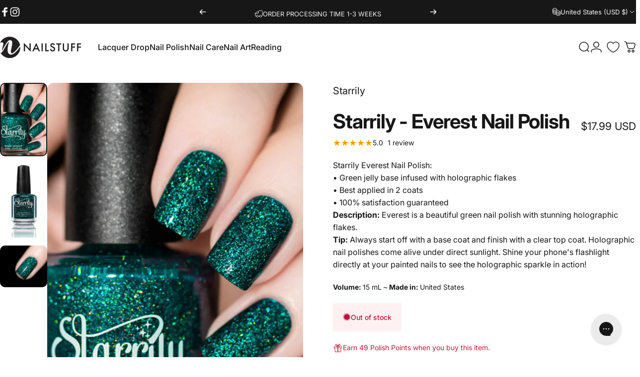

--- FILE ---
content_type: text/css
request_url: https://cdn.appmate.io/themecode/nailstuff-ca/staging-1/custom.css?generation=1764551078458900
body_size: 267
content:
wishlist-link .wk-button{--icon-size: 24px;--icon-stroke-width: 1.4px;--icon-stroke: currentcolor;padding:0 10px}wishlist-button-collection .wk-button,wishlist-button-collection .wk-button:hover{--button-background-size: 48px}.wk-counter.wk-bubble{top:-13px;background:none;color:#000;font-size:var(--text-xs);line-height:1.6}wishlist-product-card .wk-image{border-radius:var(--card-radius)}wishlist-product-card .wk-cta-button,wishlist-product-card .wk-cta-button:hover,wishlist-product-card .wk-cta-button:disabled{background-color:#000;border-color:#000}


--- FILE ---
content_type: text/javascript
request_url: https://nailstuff.co/cdn/shop/t/75/assets/tab-attention.js?v=67915533078656033861767381515
body_size: -385
content:
(()=>{if(!theme||!theme.tabAttentionStrings)return;const originalTitle=document.title,strings=theme.tabAttentionStrings,delay=parseInt(strings.messageDelay)*1e3;if(delay<=0||!strings.firstMessage&&!strings.nextMessage)return;let timer=null,isFirstMessage=!0;const handleBlur=()=>{timer&&clearTimeout(timer),timer=setTimeout(toggleMessage,delay)},handleFocus=()=>{timer&&clearTimeout(timer),document.title=originalTitle};function toggleMessage(){document.title=isFirstMessage?strings.firstMessage:strings.nextMessage,strings.nextMessage&&(isFirstMessage=!isFirstMessage,timer=setTimeout(toggleMessage,delay))}window.addEventListener("blur",handleBlur),window.addEventListener("focus",handleFocus)})();
//# sourceMappingURL=/cdn/shop/t/75/assets/tab-attention.js.map?v=67915533078656033861767381515
